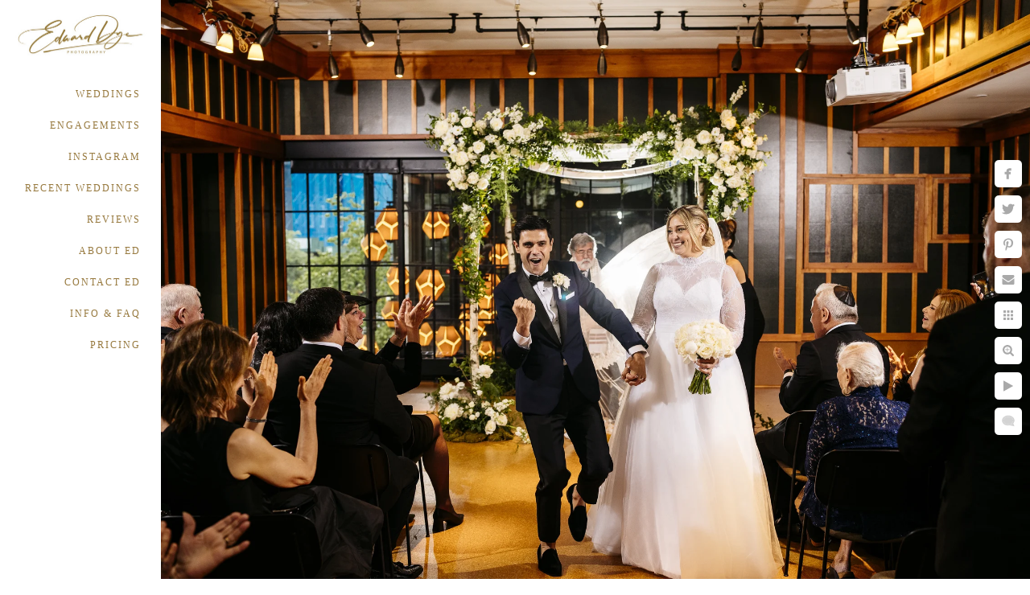

--- FILE ---
content_type: text/html; charset=utf-8
request_url: https://www.eddyephotography.com/zupzaij4u4o
body_size: 3513
content:
<!DOCTYPE html>
<!-- site by Good Gallery, www.goodgallery.com -->
<html class="no-js GalleryPage ">
<head>
<title>Edward Dye Photography</title>
<link rel="dns-prefetch" href="//cdn.goodgallery.com" /><link rel="dns-prefetch" href="//www.google-analytics.com" />
<link rel="shortcut icon" href="//cdn.goodgallery.com/7193f292-6142-458f-ba50-e9a5ae9e5ed7/logo/2fc2l2wn/kmbyyn0q30x.ico" />

 <meta name="robots" content="noarchive" /> 	 <link rel="canonical" href="https://www.eddyephotography.com/zupzaij4u4o" />
 <style type="text/css">.YB:before{content: attr(data-c);display: block;height: 150em;}</style><link rel="stylesheet" type="text/css" media="print" onload="if(media!='all')media='all'" href="//cdn.goodgallery.com/7193f292-6142-458f-ba50-e9a5ae9e5ed7/d/Desktop-JyTTl-o2OAaA7cqVLso7rA-2-kesJv_R5hBeDiIu0KmJRFQ.css" />
<script type="text/javascript" src="//cdn.goodgallery.com/7193f292-6142-458f-ba50-e9a5ae9e5ed7/p/bundle-2teHGVEHG23F7yH4EM4Vng-20250629021656.js"></script>
<script type="text/javascript" src="//cdn.goodgallery.com/7193f292-6142-458f-ba50-e9a5ae9e5ed7/d/PageData-374y1qs8-42913ac1-7298-4765-98af-4eb0e69cfd98-kesJv_R5hBeDiIu0KmJRFQ-2.js"></script>
<!--[if lt IE 9]><script type="text/javascript" src="/admin/Scripts/jQuery.XDomainRequest.js"></script><![endif]-->

<meta property="og:url" content="https://www.eddyephotography.com/zupzaij4u4o" />
<meta property="og:type" content="website" />
<meta property="og:site_name" content="Edward Dye Photography" />
<meta property="og:image" content="https://cdn.goodgallery.com/7193f292-6142-458f-ba50-e9a5ae9e5ed7/r/1024/2xzrt8f3/zupzaij4u4o.jpg" />
<meta property="og:title" content="Edward Dye Photography" />
<meta property="og:description" />
<script type="application/ld+json">{ "@context": "https://schema.org", "@type": "Organization", "url": "https://www.eddyephotography.com", "logo": "https://logocdn.goodgallery.com/7193f292-6142-458f-ba50-e9a5ae9e5ed7/360x0/2ow6na7u/ellvz4myggk.jpg" }</script>
<script type="application/ld+json">{ "@context": "http://schema.org", "@type": "BreadcrumbList", "itemListElement": [ { "@type": "ListItem", "position": "1", "item": { "@id": "https://www.eddyephotography.com/", "name": "Home" } } ] }</script>
<meta name="google-site-verification" content="tMcXvA5nZ6U-LeiLwVc-1FO9QKtHgxgfjfouVn6TL7U" />

<!-- Google tag (gtag.js) --> <script async src="https://www.googletagmanager.com/gtag/js?id=AW-11221124757"></script> <script> window.dataLayer = window.dataLayer || []; function gtag(){dataLayer.push(arguments);} gtag('js', new Date()); gtag('config', 'AW-11221124757'); </script>

<meta name="facebook-domain-verification" content="xwk7d99rx1vvhea7hl44mtd3a9u2br" />

<!-- Facebook Pixel Code -->
<script>
  !function(f,b,e,v,n,t,s)
  {if(f.fbq)return;n=f.fbq=function(){n.callMethod?
  n.callMethod.apply(n,arguments):n.queue.push(arguments)};
  if(!f._fbq)f._fbq=n;n.push=n;n.loaded=!0;n.version='2.0';
  n.queue=[];t=b.createElement(e);t.async=!0;
  t.src=v;s=b.getElementsByTagName(e)[0];
  s.parentNode.insertBefore(t,s)}(window, document,'script',
  'https://connect.facebook.net/en_US/fbevents.js');
  fbq('init', '550052878826062');
  fbq('track', 'PageView');
</script>
<noscript><img height="1" width="1" style="display:none"
  src="https://www.facebook.com/tr?id=550052878826062&ev=PageView&noscript=1"
/></noscript>
<!-- End Facebook Pixel Code -->

<style type="text/css" data-id="inline">
html.js, html.js body {margin:0;padding:0;}
.elementContainer img {width:100%}
ul.GalleryUIMenu {list-style: none;margin: 0;padding: 0} ul.GalleryUIMenu a {text-decoration: none} ul.GalleryUIMenu li {position: relative; white-space: nowrap}
.GalleryUISiteNavigation {background-color: rgba(255, 255, 255, 1);width:200px}
.GalleryUIMenuTopLevel .GalleryUIMenu {display: inline-block} ul.GalleryUIMenu li, div.GalleryUIMenuSubMenuDiv li {text-transform:capitalize}
.GalleryUIMenuTopLevel .GalleryUIMenu > li {padding: 12px 25px 12px 17px;border:0px solid #FFFFFF;border-left-width:0px;border-top-width:0px;white-space:normal;text-align:right}
.GalleryUIMenu > li {color:#97793e;background-color:rgba(255, 255, 255, 1);font-size:12px;letter-spacing: 2px;;position:relative}
.GalleryUIMenu > li > a {color:#97793e} .GalleryUIMenu > li.Active > a {color:#c0a613}
.GalleryUIMenu > li.Active {color:#c0a613;background-color:rgba(255, 255, 255, 1)}
span.SubMenuArrow,span.SubMenuArrowLeft,span.SubMenuArrowRight,span.SubMenuArrowUp,span.SubMenuArrowDown {display:block;position:absolute;top:50%;right:10px;margin-top:-8px;height:16px;width:16px;background-color:transparent;} span.SubMenuArrowSizing {display:inline-block;width:26px;height:16px;opacity:0;margin-right:-2px;}

 .GalleryUISiteNavigation {position:fixed;top:0;left:0}
.GalleryUIMenuTopLevel .GalleryUIMenu {width:200px} .GalleryUISiteNavigation {height:100%}


html { font-family: 'EB Garamond', serif; } html:not(.wf-active) {font-family: serif}
.GalleryUIMenu, .GalleryUIMenu a { font-family: 'Perpetua', Baskerville, 'Big Caslon', 'Palatino Linotype', Palatino, 'URW Palladio L', 'Nimbus Roman No9 L', serif; }
.PageTemplateText,.CaptionContainer,.PageInformationArea,.GGTextContent { font-family: 'Old Standard TT', serif; } html:not(.wf-active) .PageTemplateText,html:not(.wf-active) .CaptionContainer,html:not(.wf-active) .PageInformationArea,html:not(.wf-active) .GGTextContent {font-family: serif}
h1, h2, h3, h4, h5, h6 { font-family: 'Book Antiqua', Palatino, 'Palatino Linotype', 'Palatino LT STD', Georgia, serif;font-weight:700; }
.GalleryUIContainer .NameMark { font-family: 'EB Garamond', serif; } html:not(.wf-active) .GalleryUIContainer .NameMark {font-family: serif}
.GalleryMenuContent .GGMenuPageHeading { font-family: 'EB Garamond', serif; } html:not(.wf-active) .GalleryMenuContent .GGMenuPageHeading {font-family: serif}
.GMLabel { font-family: 'EB Garamond', serif; } html:not(.wf-active) .GMLabel {font-family: serif}
.GMTagline { font-family: 'EB Garamond', serif; } html:not(.wf-active) .GMTagline {font-family: serif}
div.GGForm label.SectionHeading { font-family: 'EB Garamond', serif; } html:not(.wf-active) div.GGForm label.SectionHeading {font-family: serif}
.GGHamburgerMenuLabel { font-family: 'EB Garamond', serif; } html:not(.wf-active) .GGHamburgerMenuLabel {font-family: serif}
h2 { font-family: 'EB Garamond', serif;font-weight:700; } html:not(.wf-active) h2 {font-family: serif}
h3 { font-family: 'EB Garamond', serif;font-weight:700; } html:not(.wf-active) h3 {font-family: serif}
h4 { font-family: 'EB Garamond', serif;font-weight:700; } html:not(.wf-active) h4 {font-family: serif}
h5 { font-family: 'EB Garamond', serif;font-weight:700; } html:not(.wf-active) h5 {font-family: serif}
h6 { font-family: 'EB Garamond', serif;font-weight:700; } html:not(.wf-active) h6 {font-family: serif}
h1 { line-height: 1.45; text-transform: none; text-align: left; letter-spacing: 0px; }
h2 { line-height: 1.45; text-transform: none; text-align: left; letter-spacing: 0px;  }
h3 { line-height: 1.45; text-transform: none; text-align: left; letter-spacing: 0px; }
h4 { line-height: 1.45; text-transform: none; text-align: left; letter-spacing: 0px; }
h5 { line-height: 1.45; text-transform: none; text-align: left; letter-spacing: 0px; }
h6 { line-height: 1.45; text-transform: none; text-align: left; letter-spacing: 0px; }
.PageTemplateText,.CaptionContainer,.PageInformationArea,.GGTextContent { line-height: 1.45; text-transform: none; text-align: left; }
ul.GGBottomNavigation span { font-family: 'EB Garamond', serif; } html:not(.wf-active) ul.GGBottomNavigation span {font-family: serif}
.GGTextContent .GGBreadCrumbs .GGBreadCrumb, .GGTextContent .GGBreadCrumb span { font-family: 'EB Garamond', serif; } html:not(.wf-active) .GGTextContent .GGBreadCrumbs .GGBreadCrumb,html:not(.wf-active) .GGTextContent .GGBreadCrumb span {font-family: serif}


</style>
</head>
<body data-page-type="gallery" class="GalleryUIContainer" data-page-id="42913ac1-7298-4765-98af-4eb0e69cfd98" data-tags="" data-menu-hash="kesJv_R5hBeDiIu0KmJRFQ" data-settings-hash="JyTTl-o2OAaA7cqVLso7rA" data-fotomotoid="" data-imglocation="//cdn.goodgallery.com/7193f292-6142-458f-ba50-e9a5ae9e5ed7/" data-cdn="//cdn.goodgallery.com/7193f292-6142-458f-ba50-e9a5ae9e5ed7" data-stoken="374y1qs8" data-settingstemplateid="">
<div class="GalleryUIContentParent" data-pretagged="true">
<div class="GalleryUIContentContainer" data-pretagged="true">
<div class="GalleryUIContent" data-pretagged="true"><div class="CanvasContainer" data-id="zupzaij4u4o" data-pretagged="true" style="overflow:hidden;"><div class="imgContainer" style="position:absolute;"><div class="dummy" style="padding-top:66.667%;"></div><div class="elementContainer" style="position:absolute;top:0;bottom:0;left:0;right:0;overflow:hidden;"><picture><source type="image/webp" sizes="138vw" srcset="//cdn.goodgallery.com/7193f292-6142-458f-ba50-e9a5ae9e5ed7/r/0200/2xzrt8f3/zupzaij4u4o.webp 200w, //cdn.goodgallery.com/7193f292-6142-458f-ba50-e9a5ae9e5ed7/r/0300/2xzrt8f3/zupzaij4u4o.webp 300w, //cdn.goodgallery.com/7193f292-6142-458f-ba50-e9a5ae9e5ed7/r/0480/2xzrt8f3/zupzaij4u4o.webp 480w, //cdn.goodgallery.com/7193f292-6142-458f-ba50-e9a5ae9e5ed7/r/0640/2xzrt8f3/zupzaij4u4o.webp 640w, //cdn.goodgallery.com/7193f292-6142-458f-ba50-e9a5ae9e5ed7/r/0800/2xzrt8f3/zupzaij4u4o.webp 800w, //cdn.goodgallery.com/7193f292-6142-458f-ba50-e9a5ae9e5ed7/r/1024/2xzrt8f3/zupzaij4u4o.webp 1024w, //cdn.goodgallery.com/7193f292-6142-458f-ba50-e9a5ae9e5ed7/r/1280/2xzrt8f3/zupzaij4u4o.webp 1280w, //cdn.goodgallery.com/7193f292-6142-458f-ba50-e9a5ae9e5ed7/r/1600/2xzrt8f3/zupzaij4u4o.webp 1600w, //cdn.goodgallery.com/7193f292-6142-458f-ba50-e9a5ae9e5ed7/r/1920/2xzrt8f3/zupzaij4u4o.webp 1920w, //cdn.goodgallery.com/7193f292-6142-458f-ba50-e9a5ae9e5ed7/r/2560/2xzrt8f3/zupzaij4u4o.webp 2560w" /><source type="image/jpeg" sizes="138vw" srcset="//cdn.goodgallery.com/7193f292-6142-458f-ba50-e9a5ae9e5ed7/r/0200/2xzrt8f3/zupzaij4u4o.jpg 200w, //cdn.goodgallery.com/7193f292-6142-458f-ba50-e9a5ae9e5ed7/r/0300/2xzrt8f3/zupzaij4u4o.jpg 300w, //cdn.goodgallery.com/7193f292-6142-458f-ba50-e9a5ae9e5ed7/r/0480/2xzrt8f3/zupzaij4u4o.jpg 480w, //cdn.goodgallery.com/7193f292-6142-458f-ba50-e9a5ae9e5ed7/r/0640/2xzrt8f3/zupzaij4u4o.jpg 640w, //cdn.goodgallery.com/7193f292-6142-458f-ba50-e9a5ae9e5ed7/r/0800/2xzrt8f3/zupzaij4u4o.jpg 800w, //cdn.goodgallery.com/7193f292-6142-458f-ba50-e9a5ae9e5ed7/r/1024/2xzrt8f3/zupzaij4u4o.jpg 1024w, //cdn.goodgallery.com/7193f292-6142-458f-ba50-e9a5ae9e5ed7/r/1280/2xzrt8f3/zupzaij4u4o.jpg 1280w, //cdn.goodgallery.com/7193f292-6142-458f-ba50-e9a5ae9e5ed7/r/1600/2xzrt8f3/zupzaij4u4o.jpg 1600w, //cdn.goodgallery.com/7193f292-6142-458f-ba50-e9a5ae9e5ed7/r/1920/2xzrt8f3/zupzaij4u4o.jpg 1920w, //cdn.goodgallery.com/7193f292-6142-458f-ba50-e9a5ae9e5ed7/r/2560/2xzrt8f3/zupzaij4u4o.jpg 2560w" /><img src="//cdn.goodgallery.com/7193f292-6142-458f-ba50-e9a5ae9e5ed7/r/1024/2xzrt8f3/zupzaij4u4o.jpg" draggable="false" alt="" title="" srcset="//cdn.goodgallery.com/7193f292-6142-458f-ba50-e9a5ae9e5ed7/r/1024/2xzrt8f3/zupzaij4u4o.jpg, //cdn.goodgallery.com/7193f292-6142-458f-ba50-e9a5ae9e5ed7/r/2560/2xzrt8f3/zupzaij4u4o.jpg 2x" loading="lazy" /></picture></div></div></div></div>
</div>
<div class="prev"></div><div class="next"></div><span class="prev SingleImageHidden"></span><span class="next SingleImageHidden"></span>
<div class="GalleryUIThumbnailPanelContainerParent"></div>
</div>
        
<div class="GalleryUISiteNavigation"><div class="MenuLogo"><a href="/" class="NavigationLogoTarget"><img src="https://logocdn.goodgallery.com/7193f292-6142-458f-ba50-e9a5ae9e5ed7/360x0/2ow6na7u/ellvz4myggk.jpg" alt="Edward Dye Photography" title="Edward Dye Photography" border="0" style="padding: 17px 10px 23px 10px;" height="53" width="180"></a></div><div class="GalleryUIMenuTopLevel" data-predefined="true"><div class="GalleryUIMenuContainer" data-predefined="true"><ul class="GalleryUIMenu" data-predefined="true"><li data-pid="001327dc-8dca-4822-af99-6f3b0f5d60fd"><a href="/weddings">WEDDINGS</a></li><li data-pid="5c34b660-a77f-43cb-8b3a-77d446ebf6b7"><a href="/engagements">ENGAGEMENTS</a></li><li data-pid="1dddea57-be94-4b65-9b6d-8923e5eb6dcb"><a href="https://www.instagram.com/edwarddyephotography/">INSTAGRAM</a></li><li data-pid="e8705ae8-104d-4eab-986a-603871d390e8"><a href="/recent-weddings">RECENT WEDDINGS</a></li><li data-pid="2605cf73-1058-47e9-ab5e-6d713434d334"><a href="/reviews">REVIEWS</a></li><li data-pid="7ce15a41-b4de-4fcd-b88b-24d3c7a4c850"><a href="/ed">ABOUT ED</a></li><li data-pid="84e5c731-e773-49a1-be18-dd10098d63fe"><a href="/contact-ed">CONTACT ED</a></li><li data-pid="db445fa4-3b09-47bd-bb37-0b31ae1c81b3"><a href="/info-faq">INFO & FAQ</a></li><li data-pid="d673e528-3b84-48f4-9935-08bdab721b81"><a href="/pricing">PRICING</a></li></ul></div></div></div>
     

</body>
</html>
